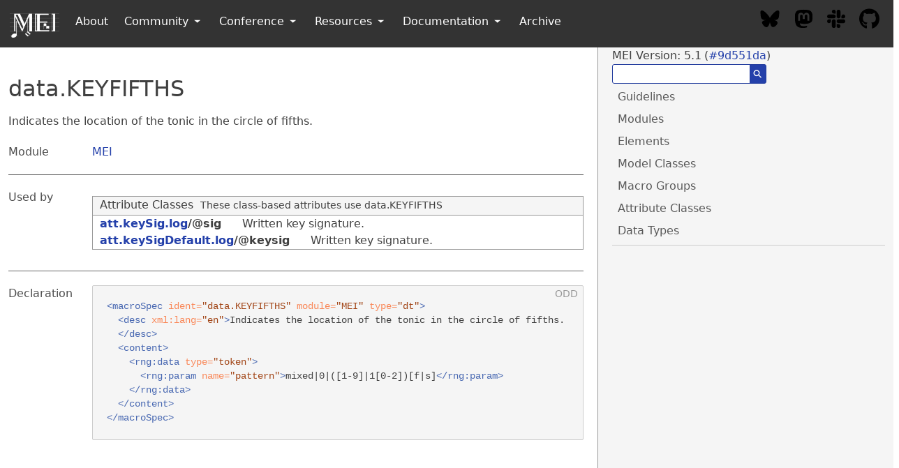

--- FILE ---
content_type: text/html; charset=utf-8
request_url: https://music-encoding.org/guidelines/v5/data-types/data.KEYFIFTHS.html
body_size: 4271
content:
<!DOCTYPE HTML>
<html lang="en">
   <head>
      <meta http-equiv="Content-Type" content="text/html; charset=UTF-8">
      <!--THIS FILE IS GENERATED FROM AN XML TEMPLATE. DO NOT EDIT!-->
      <title>Music Encoding Initiative Guidelines</title>
      <meta name="author" content="Johannes Kepper">
      <meta name="author" content="Perry D. Roland">
      <meta name="subject" content="Documentation for the Music Encoding Initiative (MEI) Data Model">
      <meta name="keywords" content="Music Encoding, MEI, Digital Humanities, Musicology, Music Librarianship, Music Information Retrieval">
      <meta name="date" content="2025-01-22">
      <meta name="generator" content="MEI XSLT stylesheets">
      <meta name="DC.Title" content="Music Encoding Initiative Guidelines">
      <meta name="DC.Type" content="Text">
      <meta name="DC.Format" content="text/html">
      <link rel="stylesheet" media="screen" type="text/css" href="../assets/css/screen/search.css">
      <link rel="stylesheet" media="screen" type="text/css" href="../assets/css/screen/mei-website.css">
      <link rel="stylesheet" media="screen" type="text/css" href="../assets/css/screen/mei-screen.css"><script src="../assets/js/searchIndex.js"></script><script src="../assets/js/fuse.min.js"></script></head>
   <body class="simple" id="TOP">
      <div class="headerBar"></div>
      <div class="container-fluid content">
         <div class="columns specsLayout">
            <div class="top-navigation column col-md-12 show-md">
               <div class="top-navigation-header columns">
                  <div class="buttonbox"><button class="btn btn-action btn-sm btn-primary" id="topNavigationShow"><i class="icon icon-menu"></i></button></div>
                  <div class="searchbox">
                     <form>
                        <div class="search_group"><input id="search_inputTop" class="search_input" title="At least 3 characters" type="text"><button type="submit" id="submitSearchButtonTop" class="search_button"><span class="search_icon">⚲</span></button></div>
                     </form>
                  </div>
               </div>
            </div>
            <div class="column col-8 col-md-12">
               <div id="search-content"></div>
               <section class="specPage dataTypeSpec">
                  <h2 id="data.KEYFIFTHS">data.KEYFIFTHS</h2>
                  <div class="specs">
                     <div class="desc">Indicates the location of the tonic in the circle of fifths.</div>
                     <div id="module" class="facet module">
                        <div class="label">Module</div>
                        <div class="statement text"><a href="../modules/MEI.html">MEI</a></div>
                     </div>
                     <div id="usedBy" class="facet usedBy">
                        <div class="label">Used by</div>
                        <div class="statement classes">
                           <div class="classBox" title="Attribute Classes">
                              <div class="classHeading"><label class="classLabel">Attribute Classes</label><span class="classDesc">These class-based attributes use data.KEYFIFTHS</span></div>
                              <div class="classContent">
                                 <div class="def"><span class="ident" title="Written key signature."><a class="link_odd link_odd_attClass" href="../attribute-classes/att.keySig.log.html">att.keySig.log</a>/<span title="Written key signature.">@sig</span></span><span class="desc"><span class="desc">Written key signature.</span></span></div>
                                 <div class="def"><span class="ident" title="Written key signature."><a class="link_odd link_odd_attClass" href="../attribute-classes/att.keySigDefault.log.html">att.keySigDefault.log</a>/<span title="Written key signature.">@keysig</span></span><span class="desc"><span class="desc">Written key signature.</span></span></div>
                              </div>
                           </div>
                        </div>
                     </div>
                     <div id="declaration" class="facet declaration">
                        <div class="label">Declaration</div>
                        <div class="statement declaration">
                           <div class="code" xml:space="preserve" data-lang="ODD"><code>
                                 <div class="indent indent1"><span data-indentation="1" class="element">&lt;macroSpec <span class="attribute">ident=</span><span class="attributevalue">"data.KEYFIFTHS"</span> <span class="attribute">module=</span><span class="attributevalue">"MEI"</span> <span class="attribute">type=</span><span class="attributevalue">"dt"</span>&gt;</span>
                                    
                                    <div class="indent indent2"><span data-indentation="2" class="element">&lt;desc <span class="attribute">xml:lang=</span><span class="attributevalue">"en"</span>&gt;</span>Indicates the location of the tonic in the circle of fifths.<span data-indentation="2" class="element">&lt;/desc&gt;</span></div>
                                    
                                    <div class="indent indent2"><span data-indentation="2" class="element">&lt;content&gt;</span>
                                       
                                       <div class="indent indent3"><span data-indentation="3" class="element">&lt;rng:data <span class="attribute">type=</span><span class="attributevalue">"token"</span>&gt;</span>
                                          
                                          <div class="indent indent4"><span data-indentation="4" class="element">&lt;rng:param <span class="attribute">name=</span><span class="attributevalue">"pattern"</span>&gt;</span>mixed|0|([1-9]|1[0-2])[f|s]<span data-indentation="4" class="element">&lt;/rng:param&gt;</span></div>
                                          <span data-indentation="3" class="element">&lt;/rng:data&gt;</span></div>
                                       <span data-indentation="2" class="element">&lt;/content&gt;</span></div>
                                    <span data-indentation="1" class="element">&lt;/macroSpec&gt;</span></div></code></div>
                        </div>
                     </div>
                  </div>
               </section>
            </div>
            <div class="column col-4 hide-md">
               <div id="guidelinesVersion"><span class="versionLabel">MEI Version: </span><span id="versionID">5.1</span><span class="gitLink">(<a href="https://github.com/music-encoding/music-encoding/commit/9d551da8fba699881cac1c8d209b67b8d44d52e6" target="_blank" rel="noopener noreferrer">#9d551da</a>)</span></div>
               <form>
                  <div class="search_group"><input name="q" id="search_input" class="search_input" title="At least 3 characters" type="text"><button type="submit" id="submitSearchButtonSide" class="search_button"><span class="search_icon">⚲</span></button></div>
               </form>
               <ul class="nav">
                  <li class="nav-item"><a href="../content/index.html">Guidelines</a></li>
                  <li class="nav-item"><a href="../modules.html">Modules</a></li>
                  <li class="nav-item"><a href="../elements.html">Elements</a></li>
                  <li class="nav-item"><a href="../model-classes.html">Model Classes</a></li>
                  <li class="nav-item"><a href="../macro-groups.html">Macro Groups</a></li>
                  <li class="nav-item"><a href="../attribute-classes.html">Attribute Classes</a></li>
                  <li class="nav-item"><a href="../data-types.html">Data Types</a></li>
               </ul>
               <div class="divider"></div>
            </div>
         </div>
         <div class="modal" id="toc-modal"><a href="#close" id="toc-modal-outer-close" class="modal-overlay" aria-label="Close"></a><div class="modal-container">
               <div class="modal-header"><a href="#close" id="toc-modal-inner-close" class="btn btn-clear float-right" aria-label="Close"></a><div class="modal-title h5">Table of Contents</div>
               </div>
               <div class="modal-body">
                  <div class="content">
                     <ul class="nav">
                        <li class="nav-item"><a href="../content/index.html">Guidelines</a></li>
                        <li class="nav-item"><a href="../modules.html">Modules</a></li>
                        <li class="nav-item"><a href="../elements.html">Elements</a></li>
                        <li class="nav-item"><a href="../model-classes.html">Model Classes</a></li>
                        <li class="nav-item"><a href="../macro-groups.html">Macro Groups</a></li>
                        <li class="nav-item"><a href="../attribute-classes.html">Attribute Classes</a></li>
                        <li class="nav-item"><a href="../data-types.html">Data Types</a></li>
                     </ul>
                     <div class="divider"></div>
                  </div>
               </div>
            </div>
         </div><script>
                                window.addEventListener("load", function(event) {
                                    document.getElementById('topNavigationShow').addEventListener('click',function(e) {
                                        var elem = document.getElementById('toc-modal');
                                        elem.classList.toggle('active');
                                    })
                                    document.getElementById('toc-modal-outer-close').addEventListener('click',function(e) {
                                        var elem = document.getElementById('toc-modal');
                                        elem.classList.toggle('active');
                                    })
                                    document.getElementById('toc-modal-inner-close').addEventListener('click',function(e) {
                                        var elem = document.getElementById('toc-modal');
                                        elem.classList.toggle('active');
                                    })
                                    
                                    function getMenu() {
                                        const fullVersion = '5.1'
                                        const version = (fullVersion.includes('-dev')) ? 'dev' : 'v' + fullVersion.split('.')[0];
                                        console.log('trying to get menu for version ' + version + ' (' + fullVersion + ')');
                                        
                                        const url = 'https://music-encoding.org/menus/' + version + '/menu.html';
                                        
                                        fetch(url)
                                            .then(function(response) { return response.text()})
                                            .then(function(doc) {
                                                let headerBar = document.querySelector('.headerBar');
                                                const parser = new DOMParser();
                                                const htmlDoc = parser.parseFromString(doc, 'text/html');
                                                const menu = htmlDoc.querySelector('.headerBar');
                                                headerBar.parentNode.replaceChild(menu, headerBar);
                                            });
                                    };
                                    getMenu();
                                        
                                });
                            </script></div>
      <div class="modal" id="searchResultsModal"><a id="searchModalCloseBg" href="#" class="modal-overlay" aria-label="Close"></a><div class="modal-container">
            <div class="modal-header"><button id="searchModalCloseLink" class="btn btn-clear float-right" aria-label="Close"></button><div class="modal-title h5">Search Results for "<span id="searchPattern"></span>"</div>
            </div>
            <div class="modal-body">
               <div class="content" id="searchResultsBox"></div>
            </div>
            <div class="modal-footer"><button class="btn" id="searchModalCloseBtn">Close</button></div>
         </div>
      </div><script>
                            const tabbedFacets = document.querySelectorAll('.facet ul.tab');
                            
                            const tabClick = function(e) {
                                const targetDataDisplay = e.target.getAttribute('data-display');
                                const facetId = e.target.parentNode.parentNode.parentNode.parentNode.id;
                                //console.log('clicked at ' + facetId + ' with data display ' + targetDataDisplay);
                                setTabs(facetId,targetDataDisplay);
                            }
                            
                            console.log('[INFO] Javascript initialized')
                            
                            for(let facetUl of tabbedFacets) {
                                const facetElem = facetUl.parentNode?.parentNode;
                                const facetId = facetElem.id;
                                const storageName = getStorageName(facetId);
                                const defaultDataDisplay = facetUl.children[0]?.children[0]?.getAttribute('data-display');
                                
                                if(localStorage.getItem(storageName) === null) {
                                    setTabs(facetId,defaultDataDisplay?.trim());
                                } else {
                                    setTabs(facetId,`${facetId}_${localStorage.getItem(storageName)?.trim()}`);
                                }
                                
                                const tabs = facetUl.querySelectorAll('.tab-item a');
                                
                                for(let tab of tabs) {
                                    tab.addEventListener('click',tabClick);
                                }
                            }

                            function getDisplayStyle(style) {
                                // split dataDisplay string at underscore, e.g. 'attributes_full' to ['attributes','full'] and return the second part of the array
                                const [_, displayStyle = 'compact'] = style.split('_');
                                return displayStyle;
                            }

                            function getStorageName(facetId) {
                                return 'meiSpecs_' + facetId + '_display';
                            }

                            function setTabs(facetId, style) {
                                const storageName = getStorageName(facetId);
                                const displayStyle = getDisplayStyle(style);
                                localStorage.setItem(storageName,displayStyle);
                                
                                const facetElem = document.getElementById(facetId);
                                
                                const oldTab = facetElem.querySelector('.displayTab.active');
                                if (oldTab) {
                                    oldTab.classList.remove('active');
                                }
                                
                                const newTab = document.getElementById(style + '_tab');
                                if (newTab) {
                                    newTab.classList.add('active');
                                }
                                
                                const oldBox = facetElem.querySelector('.active.facetTabbedContent');
                                if (oldBox) {
                                    oldBox.classList.remove('active');
                                    oldBox.style.display = 'none';
                                }
                                
                                const newBox = document.getElementById(style);
                                if(newBox) {
                                    newBox.classList.add('active');
                                    newBox.style.display = 'block';
                                }
                            }
                            
                            const reducedLevels = false;
                            
            /* SEARCH */
            const searchOptions = {
                // isCaseSensitive: false,
                includeScore: true,
                shouldSort: true,
                includeMatches: true,
                // findAllMatches: false,
                minMatchCharLength: 3,
                // location: 0,
                threshold: 0.1,
                // distance: 100,
                // useExtendedSearch: false,
                ignoreLocation: true,
                ignoreFieldNorm: false,
                keys: [
                    { name:"ident",
                      weight: 10 },
                    { name:"desc",
                      weight: 2 },
                    { name:"remarks",
                      weight: 1 }
                ]
            };
            
            //initialize search
            let fuse = new Fuse(searchIndex, searchOptions);
            let searchReady = true;
            
            const searchButton1 = document.querySelector('#submitSearchButtonSide');
            const searchButton2 = document.querySelector('#submitSearchButtonTop');
            const searchInput1 = document.querySelector('#search_input');
            const searchInput2 = document.querySelector('#search_inputTop');
            const searchModal = document.querySelector('#searchResultsModal');
            const searchModalCloseBtn = document.querySelector('#searchModalCloseBtn');
            const searchModalCloseBg = document.querySelector('#searchModalCloseBg');
            const searchModalCloseLink = document.querySelector('#searchModalCloseLink');
            const searchResultsBox = document.querySelector('#searchResultsBox');
            
            function search(pattern) {
                
                let results = fuse.search(pattern)
                console.log(results)
                
                searchResultsBox.innerHTML = '';
                
                document.querySelector('#searchPattern').innerText = pattern;
                
                const pathAdjust = (reducedLevels) ? './' : '../';
                
                results.forEach(hit => {
                    let div = document.createElement('div')
                    div.classList.add('searchHit')
                    div.setAttribute('data-score', hit.score)
                    let a = document.createElement('a')
                    a.setAttribute('href', pathAdjust + hit.item.url)
                    a.classList.add(hit.item.type)
                    a.innerHTML = hit.item.ident
                    div.append(a)
                    
                    if(hit.item.type === 'chapter') {
                        
                        let remarksHits = hit.matches.filter(m => m.key === 'remarks')
                        if(remarksHits.length > 0) {
                        
                            let firstI = remarksHits[0].indices[0][0];
                            let dist = remarksHits[0].indices[0][1] - remarksHits[0].indices[0][0] + 1;
                            let startRaw = firstI - 40;
                            
                            let hitLength = 140;
                            
                            let offset = (0 > startRaw)? 40 - firstI : 0;
                            let startCleaned = startRaw + offset;
                            
                            let prefix = (startCleaned > 0) ? '…': '';
                            let postfix = (remarksHits[0].value.length > hitLength + dist) ? '…': '';
                            
                            let snippet = remarksHits[0].value.substr(startCleaned, hitLength + dist);
                            
                            let pre = prefix + snippet.substr(0, 40 - offset);
                            let match = snippet.substr(40 - offset, dist);
                            let post = snippet.substr(40 - offset + dist) + postfix;
                            
                            let preview = document.createElement('div')
                            preview.classList.add('searchPreview')
                            preview.setAttribute('data-snippet', snippet)
                            
                            let preSpan = document.createElement('span')
                            preSpan.innerHTML = pre
                            preview.append(preSpan)
                            let matchSpan = document.createElement('span')
                            matchSpan.classList.add('match')
                            matchSpan.innerHTML = match
                            preview.append(matchSpan)
                            let postSpan = document.createElement('span')
                            postSpan.innerHTML = post
                            preview.append(postSpan)
                            
                            div.append(preview)
                        }
                    }
                    
                    
                    
                    searchResultsBox.append(div)
                })
                
                searchModal.classList.add('active');
            }
            
            function initSideSearch(e) {
                e.preventDefault();
                const val = searchInput1.value;
                if(!val.length > 2) {
                    return false;
                }
                search(val)
            }
            
            function initTopSearch(e) {
                e.preventDefault();
                const val = searchInput2.value;
                if(!val.length > 2) {
                    return false;
                }
                search(val)
            }
            
            function closeSearch(e) {
                e.preventDefault();
                searchModal.classList.remove('active');
            }
            
            searchInput1.addEventListener('keypress', e => {
                if (e.key === 'Enter') {
                  initSideSearch(e)
                }
            });
            
            searchInput2.addEventListener('keypress', e => {
                if (e.key === 'Enter') {
                  initTopSearch(e)
                }
            });
            
            searchButton1.addEventListener('click', initSideSearch)
            searchButton2.addEventListener('click', initTopSearch)
            searchModalCloseBtn.addEventListener('click',closeSearch)
            searchModalCloseBg.addEventListener('click',closeSearch)
            searchModalCloseLink.addEventListener('click',closeSearch)
            
        </script></body>
</html>

--- FILE ---
content_type: text/html; charset=utf-8
request_url: https://music-encoding.org/menus/v5/menu.html
body_size: 2921
content:
<div class="headerBar">
    <!-- Make sure to mirror changes in the guidelines repository in _include/header.html when necessary -->
<header class="navbar">
  <div class="navbar-section">
    <a class="navbar-brand" href="https://music-encoding.org">
      <img src="/pix/logos/mei-logo-simple-dark.png" alt="MEI logo"/>
    </a>
    <div class="hide-lg">
      
    <div class="dropdown dropdownCustomMenuToggle">
        
            <a href="/about" class="btn btn-link top-menu-link" tabindex="0">
                About
            </a>
        
    </div>

    <div class="dropdown dropdownCustomMenuToggle">
        
            <a href="#" class="btn btn-link dropdown-toggle top-menu-link" tabindex="1">
                Community <i class="icon icon-caret"></i>
            </a>

            
             <ul class="menu"> 
                
                <li class="menu-item">
                    <a href="/community/projects-users.html" disable class="btn btn-link text-left menu-link">
                        Projects / Users
                    </a>
                </li>
                
            
            
                
                <li class="menu-item">
                    <a href="/community/news-events.html" disable class="btn btn-link text-left menu-link">
                        News / Events
                    </a>
                </li>
                
            
            
                
                <li class="menu-item">
                    <a href="/community/community-contacts.html" disable class="btn btn-link text-left menu-link">
                        Community Contacts
                    </a>
                </li>
                
            
            
                
                <li class="menu-item">
                    <a href="/community/community-forums.html" disable class="btn btn-link text-left menu-link">
                        Community Forums
                    </a>
                </li>
                
            
            
                
                <li class="menu-item">
                    <a href="/community/interest-groups.html" disable class="btn btn-link text-left menu-link">
                        Interest Groups
                    </a>
                </li>
                
            
            
                
                <li class="menu-item">
                    <a href="/community/technical-team.html" disable class="btn btn-link text-left menu-link">
                        Technical Team
                    </a>
                </li>
                
            
            
                
                <li class="menu-item">
                    <a href="/community/mei-board.html" disable class="btn btn-link text-left menu-link">
                        MEI Board
                    </a>
                </li>
                
            
            
                
                <li class="menu-item">
                    <a href="/community/mei-by-laws.html" disable class="btn btn-link text-left menu-link">
                        MEI By-laws
                    </a>
                </li>
                
            
            
                
                <li class="menu-item">
                    <a href="/community/code-of-conduct.html" disable class="btn btn-link text-left menu-link">
                        Code of Conduct
                    </a>
                </li>
                 </ul> 
            

        
    </div>

    <div class="dropdown dropdownCustomMenuToggle">
        
            <a href="#" class="btn btn-link dropdown-toggle top-menu-link" tabindex="2">
                Conference <i class="icon icon-caret"></i>
            </a>

            
             <ul class="menu"> 
                
                <li class="menu-item">
                    <a href="/conference/2026" disable class="btn btn-link text-left menu-link">
                        MEC 2026
                    </a>
                </li>
                
            
            
                
                <li class="menu-item">
                    <a href="/conference/past.html" disable class="btn btn-link text-left menu-link">
                        Past Conferences
                    </a>
                </li>
                
            
            
                
                <li class="menu-item">
                    <a href="/conference/proceedings.html" disable class="btn btn-link text-left menu-link">
                        Proceedings
                    </a>
                </li>
                
            
            
                
                <li class="menu-item">
                    <a href="/conference/awards.html" disable class="btn btn-link text-left menu-link">
                        MEC Awards
                    </a>
                </li>
                
            
            
                
                <li class="menu-item">
                    <a href="/conference/hosting-guidelines.html" disable class="btn btn-link text-left menu-link">
                        Hosting Guidelines
                    </a>
                </li>
                
            
            
                
                <li class="menu-item">
                    <a href="/conference/mou-conference-hosts.html" disable class="btn btn-link text-left menu-link">
                        MOU Template
                    </a>
                </li>
                
            
            
                
                <li class="menu-item">
                    <a href="/conference/code-of-conduct.html" disable class="btn btn-link text-left menu-link">
                        Code of conduct
                    </a>
                </li>
                 </ul> 
            

        
    </div>

    <div class="dropdown dropdownCustomMenuToggle">
        
            <a href="#" class="btn btn-link dropdown-toggle top-menu-link" tabindex="3">
                Resources <i class="icon icon-caret"></i>
            </a>

            
             <ul class="menu"> 
                
                <li class="menu-item">
                    <a href="/resources/background.html" disable class="btn btn-link text-left menu-link">
                        Background
                    </a>
                </li>
                
            
            
                
                <li class="menu-item">
                    <a href="/resources/bibliography.html" disable class="btn btn-link text-left menu-link">
                        Bibliography
                    </a>
                </li>
                
            
            
                
                <li class="menu-item">
                    <a href="/resources/mei-logo.html" disable class="btn btn-link text-left menu-link">
                        MEI Logo
                    </a>
                </li>
                
            
            
                
                <li class="menu-item">
                    <a href="/resources/pedagogy.html" disable class="btn btn-link text-left menu-link">
                        Pedagogy & Praxis
                    </a>
                </li>
                
            
            
                
                <li class="menu-item">
                    <a href="/resources/schemas.html" disable class="btn btn-link text-left menu-link">
                        Schemas and Namespace
                    </a>
                </li>
                
            
            
                
                <li class="menu-item">
                    <a href="/resources/tools.html" disable class="btn btn-link text-left menu-link">
                        Tools
                    </a>
                </li>
                
            
            
                
                <li class="menu-item">
                    <a href="/resources/tutorials.html" disable class="btn btn-link text-left menu-link">
                        Tutorials
                    </a>
                </li>
                 </ul> 
            

        
    </div>

    <div class="dropdown dropdownCustomMenuToggle">
        
            <a href="#" class="btn btn-link dropdown-toggle top-menu-link" tabindex="4">
                Documentation <i class="icon icon-caret"></i>
            </a>

            
             <ul class="menu"> 
                
                <li class="menu-item">
                    <a href="/guidelines/v5" disable class="btn btn-link text-left menu-link">
                        MEI 5
                    </a>
                </li>
                
            
            
                <hr/>
                <li class="menu-item">
                    <a href="/guidelines/dev" disable class="btn btn-link text-left menu-link">
                        Development versions
                    </a>
                </li>
                
            
            
                
                <li class="menu-item">
                    <a href="/archive/#previous-versions-of-mei" disable class="btn btn-link text-left menu-link">
                        Previous versions
                    </a>
                </li>
                 </ul> 
            

        
    </div>

    <div class="dropdown dropdownCustomMenuToggle">
        
            <a href="/archive" class="btn btn-link top-menu-link" tabindex="5">
                Archive
            </a>
        
    </div>


    </div>
  </div>
  <div class="navbar-section" id="socialLinks">
    <a class="blueskyLink" target="_blank" href="https://music-encoding.bsky.social" title="MEI on Bluesky">
      <svg class="logo" xmlns="http://www.w3.org/2000/svg" viewBox="0 0 640 640"><path d="M439.8 358.7C436.5 358.3 433.1 357.9 429.8 357.4C433.2 357.8 436.5 358.3 439.8 358.7zM320 291.1C293.9 240.4 222.9 145.9 156.9 99.3C93.6 54.6 69.5 62.3 53.6 69.5C35.3 77.8 32 105.9 32 122.4C32 138.9 41.1 258 47 277.9C66.5 343.6 136.1 365.8 200.2 358.6C203.5 358.1 206.8 357.7 210.2 357.2C206.9 357.7 203.6 358.2 200.2 358.6C106.3 372.6 22.9 406.8 132.3 528.5C252.6 653.1 297.1 501.8 320 425.1C342.9 501.8 369.2 647.6 505.6 528.5C608 425.1 533.7 372.5 439.8 358.6C436.5 358.2 433.1 357.8 429.8 357.3C433.2 357.7 436.5 358.2 439.8 358.6C503.9 365.7 573.4 343.5 593 277.9C598.9 258 608 139 608 122.4C608 105.8 604.7 77.7 586.4 69.5C570.6 62.4 546.4 54.6 483.2 99.3C417.1 145.9 346.1 240.4 320 291.1z"/></svg>
    </a>
    <a class="mastodonLink" target="_blank" href="https://mastodon.social/@MusicEncoding" title="MEI on Mastodon">
      <svg class="logo" xmlns="http://www.w3.org/2000/svg" viewBox="0 0 448 512"><path d="M433 179.1c0-97.2-63.7-125.7-63.7-125.7-62.5-28.7-228.6-28.4-290.5 0 0 0-63.7 28.5-63.7 125.7 0 115.7-6.6 259.4 105.6 289.1 40.5 10.7 75.3 13 103.3 11.4 50.8-2.8 79.3-18.1 79.3-18.1l-1.7-36.9s-36.3 11.4-77.1 10.1c-40.4-1.4-83-4.4-89.6-54a102.5 102.5 0 0 1 -.9-13.9c85.6 20.9 158.7 9.1 178.8 6.7 56.1-6.7 105-41.3 111.2-72.9 9.8-49.8 9-121.5 9-121.5zm-75.1 125.2h-46.6v-114.2c0-49.7-64-51.6-64 6.9v62.5h-46.3V197c0-58.5-64-56.6-64-6.9v114.2H90.2c0-122.1-5.2-147.9 18.4-175 25.9-28.9 79.8-30.8 103.8 6.1l11.6 19.5 11.6-19.5c24.1-37.1 78.1-34.8 103.8-6.1 23.7 27.3 18.4 53 18.4 175z"/></svg>
    </a>
    <a class="slackLink" target="_blank" href="https://music-encoding.slack.com/" title="MEI Slack channel">
      <svg class="logo" xmlns="http://www.w3.org/2000/svg" viewBox="0 0 448 512"><path d="M94.1 315.1c0 25.9-21.2 47.1-47.1 47.1S0 341 0 315.1c0-25.9 21.2-47.1 47.1-47.1h47.1v47.1zm23.7 0c0-25.9 21.2-47.1 47.1-47.1s47.1 21.2 47.1 47.1v117.8c0 25.9-21.2 47.1-47.1 47.1s-47.1-21.2-47.1-47.1V315.1zm47.1-189c-25.9 0-47.1-21.2-47.1-47.1S139 32 164.9 32s47.1 21.2 47.1 47.1v47.1H164.9zm0 23.7c25.9 0 47.1 21.2 47.1 47.1s-21.2 47.1-47.1 47.1H47.1C21.2 244 0 222.8 0 196.9s21.2-47.1 47.1-47.1H164.9zm189 47.1c0-25.9 21.2-47.1 47.1-47.1s47.1 21.2 47.1 47.1-21.2 47.1-47.1 47.1h-47.1V196.9zm-23.7 0c0 25.9-21.2 47.1-47.1 47.1s-47.1-21.2-47.1-47.1V79.1c0-25.9 21.2-47.1 47.1-47.1s47.1 21.2 47.1 47.1V196.9zM283.1 385.9c25.9 0 47.1 21.2 47.1 47.1s-21.2 47.1-47.1 47.1-47.1-21.2-47.1-47.1v-47.1h47.1zm0-23.7c-25.9 0-47.1-21.2-47.1-47.1s21.2-47.1 47.1-47.1h117.8c25.9 0 47.1 21.2 47.1 47.1s-21.2 47.1-47.1 47.1H283.1z"/></svg>
    </a>
    <a class="githubLink" target="_blank" href="https://github.com/music-encoding" title="Link to GitHub">
      <svg class="logo" xmlns="http://www.w3.org/2000/svg" viewBox="0 0 496 512"><path d="M165.9 397.4c0 2-2.3 3.6-5.2 3.6-3.3.3-5.6-1.3-5.6-3.6 0-2 2.3-3.6 5.2-3.6 3-.3 5.6 1.3 5.6 3.6zm-31.1-4.5c-.7 2 1.3 4.3 4.3 4.9 2.6 1 5.6 0 6.2-2s-1.3-4.3-4.3-5.2c-2.6-.7-5.5.3-6.2 2.3zm44.2-1.7c-2.9.7-4.9 2.6-4.6 4.9.3 2 2.9 3.3 5.9 2.6 2.9-.7 4.9-2.6 4.6-4.6-.3-1.9-3-3.2-5.9-2.9zM244.8 8C106.1 8 0 113.3 0 252c0 110.9 69.8 205.8 169.5 239.2 12.8 2.3 17.3-5.6 17.3-12.1 0-6.2-.3-40.4-.3-61.4 0 0-70 15-84.7-29.8 0 0-11.4-29.1-27.8-36.6 0 0-22.9-15.7 1.6-15.4 0 0 24.9 2 38.6 25.8 21.9 38.6 58.6 27.5 72.9 20.9 2.3-16 8.8-27.1 16-33.7-55.9-6.2-112.3-14.3-112.3-110.5 0-27.5 7.6-41.3 23.6-58.9-2.6-6.5-11.1-33.3 2.6-67.9 20.9-6.5 69 27 69 27 20-5.6 41.5-8.5 62.8-8.5s42.8 2.9 62.8 8.5c0 0 48.1-33.6 69-27 13.7 34.7 5.2 61.4 2.6 67.9 16 17.7 25.8 31.5 25.8 58.9 0 96.5-58.9 104.2-114.8 110.5 9.2 7.9 17 22.9 17 46.4 0 33.7-.3 75.4-.3 83.6 0 6.5 4.6 14.4 17.3 12.1C428.2 457.8 496 362.9 496 252 496 113.3 383.5 8 244.8 8zM97.2 352.9c-1.3 1-1 3.3.7 5.2 1.6 1.6 3.9 2.3 5.2 1 1.3-1 1-3.3-.7-5.2-1.6-1.6-3.9-2.3-5.2-1zm-10.8-8.1c-.7 1.3.3 2.9 2.3 3.9 1.6 1 3.6.7 4.3-.7.7-1.3-.3-2.9-2.3-3.9-2-.6-3.6-.3-4.3.7zm32.4 35.6c-1.6 1.3-1 4.3 1.3 6.2 2.3 2.3 5.2 2.6 6.5 1 1.3-1.3.7-4.3-1.3-6.2-2.2-2.3-5.2-2.6-6.5-1zm-11.4-14.7c-1.6 1-1.6 3.6 0 5.9 1.6 2.3 4.3 3.3 5.6 2.3 1.6-1.3 1.6-3.9 0-6.2-1.4-2.3-4-3.3-5.6-2z"/></svg>
    </a>
  </div>
    <div id="menu-accordion" class="accordion-container dropdown-toggle show-lg column col-12">
  <div class="accordion">
    <input id="accordion-toggle" type="checkbox" name="accordion-checkbox" hidden=""/>
    <label class="accordion-header c-hand" for="accordion-toggle">
      <i class="icon icon-menu"></i>
    </label>

    <div class="accordion-body">
      <ul class="menu menu-nav">
        
        <li class="menu-item">
          <div class="accordion menu">
            <input id="accordion-About" type="checkbox" name="accordion-checkbox" hidden=""/>
            <label class="accordion-header c-hand" for="accordion-About">
              
                  <a href="/about">
                      About
                  </a>
              
            </label>
            
          </div>
        </li>
        
        <li class="menu-item">
          <div class="accordion menu">
            <input id="accordion-Community" type="checkbox" name="accordion-checkbox" hidden=""/>
            <label class="accordion-header c-hand" for="accordion-Community">
              
                Community
              
            </label>
            
            <div class="accordion-body">
              <ul class="menu menu-nav">
                
                   <li><ul class="menu"> 
                  <li class="menu-item"><a href="/community/projects-users.html">Projects / Users</a></li>
                  
                
                  
                  <li class="menu-item"><a href="/community/news-events.html">News / Events</a></li>
                  
                
                  
                  <li class="menu-item"><a href="/community/community-contacts.html">Community Contacts</a></li>
                  
                
                  
                  <li class="menu-item"><a href="/community/community-forums.html">Community Forums</a></li>
                  
                
                  
                  <li class="menu-item"><a href="/community/interest-groups.html">Interest Groups</a></li>
                  
                
                  
                  <li class="menu-item"><a href="/community/technical-team.html">Technical Team</a></li>
                  
                
                  
                  <li class="menu-item"><a href="/community/mei-board.html">MEI Board</a></li>
                  
                
                  
                  <li class="menu-item"><a href="/community/mei-by-laws.html">MEI By-laws</a></li>
                  
                
                  
                  <li class="menu-item"><a href="/community/code-of-conduct.html">Code of Conduct</a></li>
                   </ul></li> 
                
              </ul>
            </div>
            
          </div>
        </li>
        
        <li class="menu-item">
          <div class="accordion menu">
            <input id="accordion-Conference" type="checkbox" name="accordion-checkbox" hidden=""/>
            <label class="accordion-header c-hand" for="accordion-Conference">
              
                Conference
              
            </label>
            
            <div class="accordion-body">
              <ul class="menu menu-nav">
                
                   <li><ul class="menu"> 
                  <li class="menu-item"><a href="/conference/2026">MEC 2026</a></li>
                  
                
                  
                  <li class="menu-item"><a href="/conference/past.html">Past Conferences</a></li>
                  
                
                  
                  <li class="menu-item"><a href="/conference/proceedings.html">Proceedings</a></li>
                  
                
                  
                  <li class="menu-item"><a href="/conference/awards.html">MEC Awards</a></li>
                  
                
                  
                  <li class="menu-item"><a href="/conference/hosting-guidelines.html">Hosting Guidelines</a></li>
                  
                
                  
                  <li class="menu-item"><a href="/conference/mou-conference-hosts.html">MOU Template</a></li>
                  
                
                  
                  <li class="menu-item"><a href="/conference/code-of-conduct.html">Code of conduct</a></li>
                   </ul></li> 
                
              </ul>
            </div>
            
          </div>
        </li>
        
        <li class="menu-item">
          <div class="accordion menu">
            <input id="accordion-Resources" type="checkbox" name="accordion-checkbox" hidden=""/>
            <label class="accordion-header c-hand" for="accordion-Resources">
              
                Resources
              
            </label>
            
            <div class="accordion-body">
              <ul class="menu menu-nav">
                
                   <li><ul class="menu"> 
                  <li class="menu-item"><a href="/resources/background.html">Background</a></li>
                  
                
                  
                  <li class="menu-item"><a href="/resources/bibliography.html">Bibliography</a></li>
                  
                
                  
                  <li class="menu-item"><a href="/resources/mei-logo.html">MEI Logo</a></li>
                  
                
                  
                  <li class="menu-item"><a href="/resources/pedagogy.html">Pedagogy & Praxis</a></li>
                  
                
                  
                  <li class="menu-item"><a href="/resources/schemas.html">Schemas and Namespace</a></li>
                  
                
                  
                  <li class="menu-item"><a href="/resources/tools.html">Tools</a></li>
                  
                
                  
                  <li class="menu-item"><a href="/resources/tutorials.html">Tutorials</a></li>
                   </ul></li> 
                
              </ul>
            </div>
            
          </div>
        </li>
        
        <li class="menu-item">
          <div class="accordion menu">
            <input id="accordion-Documentation" type="checkbox" name="accordion-checkbox" hidden=""/>
            <label class="accordion-header c-hand" for="accordion-Documentation">
              
                Documentation
              
            </label>
            
            <div class="accordion-body">
              <ul class="menu menu-nav">
                
                   <li><ul class="menu"> 
                  <li class="menu-item"><a href="/guidelines/v5">MEI 5</a></li>
                  
                
                  
                  <li class="menu-item"><a href="/guidelines/dev">Development versions</a></li>
                  
                
                  
                  <li class="menu-item"><a href="/archive/#previous-versions-of-mei">Previous versions</a></li>
                   </ul></li> 
                
              </ul>
            </div>
            
          </div>
        </li>
        
        <li class="menu-item">
          <div class="accordion menu">
            <input id="accordion-Archive" type="checkbox" name="accordion-checkbox" hidden=""/>
            <label class="accordion-header c-hand" for="accordion-Archive">
              
                  <a href="/archive">
                      Archive
                  </a>
              
            </label>
            
          </div>
        </li>
        
      </ul>
    </div>
  </div>
</div>

</header>

</div>


--- FILE ---
content_type: text/css; charset=utf-8
request_url: https://music-encoding.org/guidelines/v5/assets/css/screen/mei-screen.css
body_size: 1027
content:
.specPage {
  /* Codeblock */
  /* Schematron Constraints */;
}

.specPage .facet {
	padding: 1rem 0;
}

.specPage .facet > .label {
	float: left;
	width: 6rem;
	padding: 0;
	background: none;
	line-height: 1.5;
	font-weight: 500;
}

.specPage .facet > .statement {
	margin-left: 6rem;
}

.specPage .facet > .statement > .tab {
	margin-top: 0;
}

.specPage .facet > .statement > .tab .tab-item a {
	padding-top: 0;
}

.specPage .facet > .statement p {
	margin: 0;
}

.specPage .facet > .statement p + p {
	margin: 1rem 0 0;
}

.specPage .facet > .statement .emptyStatement {
	font-size: .7rem;
	font-weight: 400;
}

.specPage .facet > .statement .dtBox .ident {
	display: inline-block;
	padding: 0 0.5rem 0 0;
	font-weight: 400;
}

.specPage .facet > .statement .dataValue.ident {
	display: inline-block;
	width: 6rem;
	text-align: right;
	padding: 0 0.8rem 0 0;
}

.specPage .facet > .statement .facetTabbedContent {
	display: none;
        /*&#attDisplay_compact, &#containedByDisplay_compact, &#containsDisplay_compact {
                    padding: .3rem .6rem .3rem .6rem;

                    .ident {
                        font-weight: 300;
                        display: inline-block;
                    }
                }

                &.constraintsDisplay {
                    padding: .3rem .6rem .3rem .6rem;
                }*/;
}

.specPage .facet > .statement .facetTabbedContent.active {
	display: block;
}

.specPage .facet > .statement .facetTabbedContent#attributes_tabbedContent_compact .ident {
	font-weight: 400;
}

.specPage .facet > .statement .facetTabbedContent .constraint {
	margin-bottom: 1rem;
}

.specPage .facet + .facet {
	border-top: .5px solid #666666;
}

.specPage .facet.letter {
	min-height: 5rem;
}

.specPage .facet.letter .label {
	font-size: 3rem;
	line-height: .7;
}

.specPage .facet.letter a.overviewLink {
	display: inline-block;
	padding: 0 .2rem;
}

.specPage .facet.letter a.overviewLink.element:before {
	content: '<';
}

.specPage .facet.letter a.overviewLink.element:after {
	content: '>';
}

.specPage .facet.letter a.overviewLink.attribute {
	padding: 0 .3rem;
}

.specPage .ident {
	font-weight: bold;
}

.specPage .ident.attribute:before {
	content: '@';
}

.specPage .chapterLinksBox {
	font-size: .75rem;
	font-weight: 400;
}

.specPage .chapterLinksBox:before {
	display: block;
	content: 'Referenced in Chapters:';
	margin-top: .5rem;
	font-weight: 500;
}

.specPage .chapterLinksBox .chapterLink.desc {
	font-weight: 500;
}

.specPage .chapterLinksBox .chapterLink + .chapterLink {
	padding-left: .5rem;
}

.specPage .attributeDef {
	padding: .3rem .6rem .3rem 1.6rem;
	border-radius: .3rem;
	text-indent: -1rem;
}

.specPage .attributeDef .attributeUsage {
	font-size: .7rem;
	font-weight: 400;
	font-style: italic;
}

.specPage .attributeDef .attributeDesc {
	font-size: .7rem;
	font-weight: 400;
}

.specPage .attributeDef .attributeValues {
	font-size: .7rem;
	font-weight: 400;
}

.specPage .attributeDef:nth-of-type(2n+1) {
	background-color: #f5f5f5;
}

.specPage .memberOf .groupDesc {
	padding-left: .5rem;
	font-size: .7rem;
	font-weight: 400;
}

.specPage .classBox {
	border: .5px solid #999999;
	padding: 0 0 0 .5rem;
	margin: .5rem 0;
	overflow: visible;
}

.classBox .classBox {
	border-right: 0;
}

.specPage .classBox .classHeading {
	background-color: #f5f5f5;
	padding: 0 .5rem .1rem .5rem;
	margin-left: -.5rem;
	border-bottom: .5px solid #999999;
}

.specPage .classBox .classHeading .classLabel {
	font-weight: 500;
}

.specPage .classBox .classHeading .classDesc {
	display: inline;
	padding-left: .5rem;
	font-size: .7rem;
	font-weight: 500;
}

.specPage .classBox > .attributes.class {
	margin-left: 0;
}

.specPage .classBox .attributeDef .attributeUsage {
	display: none;
}

.specPage .classBox .attributeDef .attributeDesc {
	font-size: .7rem;
}

.specPage .classBox .attributeDef .attributeValues {
	display: none;
}

.specPage .classBox .attributeDef:nth-of-type(2n+1) {
	background-color: #ffffff;
}

.specPage .classBox .elementRef {
	padding: .3rem .6rem .3rem 1.6rem;
	text-indent: -1.2rem;
	line-height: 1.2;
	margin-bottom: .5rem;
}

.specPage .classBox .elementRef .link_odd_elementSpec {
	font-weight: 500;
}

.specPage .classBox .elementDesc {
	padding-left: .5rem;
	font-size: .7rem;
	font-weight: 400;
}

.specPage .classBox .elementDef {
	padding: .3rem .6rem .3rem 1.6rem;
	border-radius: .3rem;
	text-indent: -1rem;
}

.specPage .code code {
	background-color: #f5f5f5;
	border: .5px solid #cccccc;
}

.specPage .indent1 .indent {
	margin-left: 2ch;
}

.specPage .element {
	color: #000080;
	color: #4767b1;
}

.specPage .element .attribute {
	color: #008080;
	color: #f98859;
}

.specPage .element .attributevalue {
	color: #dd1144;
	color: #a14415;
}

.specPage .comment {
	color: #999988;
	color: #208420;
	font-style: italic;
}

.specPage .schematronText {
	margin-bottom: .5rem;
}

.facetTabbedContent .classItem .breadcrumb {
    margin: 0;
    padding: 0;
}

.facetTabbedContent .classItem .breadcrumb .step {
    display: inline;
    font-size: .65rem;
    
}

.facetTabbedContent .classItem .breadcrumb .step + .step:before {
    content: '→';
    margin: 0 .5em;
}

.headingNumber {
    padding-right: .3em;
}

h2, h3 {
    padding-top: 70px;
    margin-top: -60px;
}

.tile-icon .font-icon {
    font-weight: 300;
}

.tile .tile-title span.att, #attributes_compact span.attribute {
    font-weight: 400;
}

span.att {
    font-weight: bolder;
}

span.att:before, .link_odd–attClass:before {
    content: '@';
}

span.caption {
    font-style: italic;
}

span.val:before {
    content: "'";
}

span.val:after {
    content: "'";
}

#versionWarning {
    background-color: #ffd429;
    position: relative;
    top: -20px;
    padding: 4px 10px;
    z-index: 1;
}

#versionWarning .icon {
    color: #000000;
}

#guidelinesVersion .gitLink {
    padding-left: .2rem;
}

img.graphic {
    max-width: 100%;
}

.searchHit a.element:before {
    content: '<';
}

.searchHit a.element:after {
    content: '>';
}

.searchPreview {
    font-size: .7rem;
    color: #999999;
    margin-left: 1rem;
    margin-bottom: .3rem;
}

.searchPreview .match {
    font-weight: bold;
    color: #666666;
}

.specsLayout > .col-4 .tipue_search_button .tipue_search_icon {
    top: 0 !important;
}
